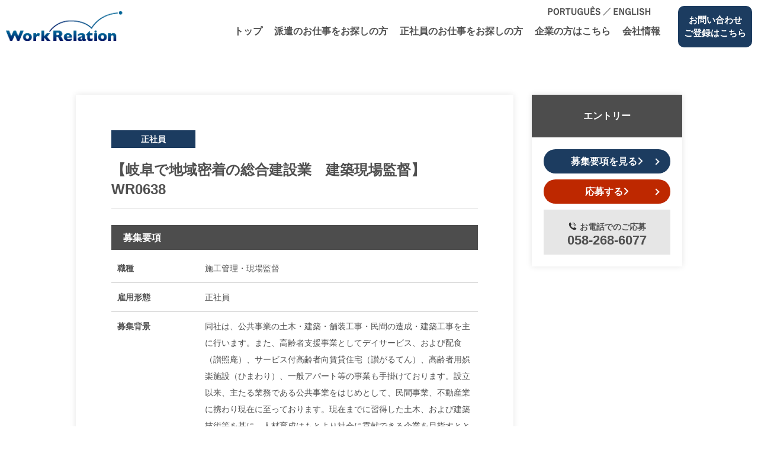

--- FILE ---
content_type: text/html; charset=UTF-8
request_url: https://www.work-re.com/case/case-wr0638/
body_size: 8816
content:
<!DOCTYPE html>
<html lang="ja">

<head>
    <meta charset="UTF-8">
        <meta name="viewport" content="width=device-width">
        
    <meta name="keywords" content="岐阜,愛知,人材派遣,転職エージェント,派遣,正社員,有料職業紹介">
    <meta name="google" content="notranslate">
    <meta name="format-detection" content="telephone=no">
    <link rel="preconnect" href="https://fonts.googleapis.com">
    <link rel="preconnect" href="https://fonts.gstatic.com" crossorigin>
    <link href="https://fonts.googleapis.com/css2?family=EB+Garamond&family=Sarabun&display=swap" rel="stylesheet">
    <link rel="preload" href="https://www.work-re.com/wp_1v67b/wp-content/themes/work-relation/css/styles.css" as="style">
    <link rel="stylesheet" href="https://www.work-re.com/wp_1v67b/wp-content/themes/work-relation/css/styles.css">
    <script src="https://ajax.googleapis.com/ajax/libs/jquery/3.6.0/jquery.min.js"></script>
	<script src="https://www.work-re.com/wp_1v67b/wp-content/themes/work-relation/js/slick.min.js" defer></script>
    <script src="https://www.work-re.com/wp_1v67b/wp-content/themes/work-relation/js/ofi.min.js" defer></script>
    <script src="https://www.work-re.com/wp_1v67b/wp-content/themes/work-relation/js/common.js" defer></script>
	<script src="https://www.work-re.com/wp_1v67b/wp-content/themes/work-relation/js/nav_drawer.js" defer></script>
	<link href="https://cdnjs.cloudflare.com/ajax/libs/font-awesome/6.4.0/css/all.min.css" rel="stylesheet">
	<script src="https://www.work-re.com/wp_1v67b/wp-content/themes/work-relation/js/override.js" defer></script>

    <meta name='robots' content='index, follow, max-image-preview:large, max-snippet:-1, max-video-preview:-1' />

	<!-- This site is optimized with the Yoast SEO plugin v20.6 - https://yoast.com/wordpress/plugins/seo/ -->
	<title>【岐阜で地域密着の総合建設業　建築現場監督】　WR0638 | 岐阜の人材派遣・人材紹介｜株式会社ワークリレーション</title>
	<meta name="description" content="【岐阜で地域密着の総合建設業　建築現場監督】　WR0638 |" />
	<link rel="canonical" href="https://www.work-re.com/case/case-wr0638/" />
	<meta property="og:locale" content="ja_JP" />
	<meta property="og:type" content="article" />
	<meta property="og:title" content="【岐阜で地域密着の総合建設業　建築現場監督】　WR0638 | 岐阜の人材派遣・人材紹介｜株式会社ワークリレーション" />
	<meta property="og:description" content="【岐阜で地域密着の総合建設業　建築現場監督】　WR0638 |" />
	<meta property="og:url" content="https://www.work-re.com/case/case-wr0638/" />
	<meta property="og:site_name" content="岐阜の人材派遣・人材紹介｜株式会社ワークリレーション" />
	<meta property="article:modified_time" content="2023-04-27T12:04:46+00:00" />
	<meta name="twitter:card" content="summary_large_image" />
	<script type="application/ld+json" class="yoast-schema-graph">{"@context":"https://schema.org","@graph":[{"@type":"WebPage","@id":"https://www.work-re.com/case/case-wr0638/","url":"https://www.work-re.com/case/case-wr0638/","name":"【岐阜で地域密着の総合建設業　建築現場監督】　WR0638 | 岐阜の人材派遣・人材紹介｜株式会社ワークリレーション","isPartOf":{"@id":"https://www.work-re.com/#website"},"datePublished":"2023-04-20T13:37:06+00:00","dateModified":"2023-04-27T12:04:46+00:00","description":"【岐阜で地域密着の総合建設業　建築現場監督】　WR0638 |","breadcrumb":{"@id":"https://www.work-re.com/case/case-wr0638/#breadcrumb"},"inLanguage":"ja","potentialAction":[{"@type":"ReadAction","target":["https://www.work-re.com/case/case-wr0638/"]}]},{"@type":"BreadcrumbList","@id":"https://www.work-re.com/case/case-wr0638/#breadcrumb","itemListElement":[{"@type":"ListItem","position":1,"name":"採用情報","item":"https://www.work-re.com/case/"},{"@type":"ListItem","position":2,"name":"【岐阜で地域密着の総合建設業　建築現場監督】　WR0638"}]},{"@type":"WebSite","@id":"https://www.work-re.com/#website","url":"https://www.work-re.com/","name":"岐阜の人材派遣・人材紹介｜株式会社ワークリレーション","description":"","potentialAction":[{"@type":"SearchAction","target":{"@type":"EntryPoint","urlTemplate":"https://www.work-re.com/?s={search_term_string}"},"query-input":"required name=search_term_string"}],"inLanguage":"ja"}]}</script>
	<!-- / Yoast SEO plugin. -->


<link rel='dns-prefetch' href='//cdnjs.cloudflare.com' />
<link rel='dns-prefetch' href='//maxcdn.bootstrapcdn.com' />
<link rel='dns-prefetch' href='//s.w.org' />
<link rel='stylesheet' id='font-awesome-css'  href='https://maxcdn.bootstrapcdn.com/font-awesome/4.6.3/css/font-awesome.min.css?ver=6.0.1' type='text/css' media='all' />
<link rel='stylesheet' id='js_common-css-css'  href='https://www.work-re.com/wp_1v67b/wp-content/plugins/job_search/css/common.css?1768520896&#038;ver=6.0.1' type='text/css' media='all' />
<script type='text/javascript' src='//cdnjs.cloudflare.com/ajax/libs/jquery-cookie/1.4.1/jquery.cookie.min.js?ver=6.0.1' id='jquery-cookie-js'></script>
<script type='text/javascript' src='https://www.work-re.com/wp_1v67b/wp-content/plugins/job_search/js/common.js?1768520896&#038;ver=6.0.1' id='js_common-js-js'></script>
<link rel="https://api.w.org/" href="https://www.work-re.com/wp-json/" /><link rel='shortlink' href='https://www.work-re.com/?p=25495' />
<link rel="alternate" type="application/json+oembed" href="https://www.work-re.com/wp-json/oembed/1.0/embed?url=https%3A%2F%2Fwww.work-re.com%2Fcase%2Fcase-wr0638%2F" />
<link rel="alternate" type="text/xml+oembed" href="https://www.work-re.com/wp-json/oembed/1.0/embed?url=https%3A%2F%2Fwww.work-re.com%2Fcase%2Fcase-wr0638%2F&#038;format=xml" />
<link rel="apple-touch-icon" sizes="180x180" href="/wp_1v67b/wp-content/uploads/fbrfg/apple-touch-icon.png">
<link rel="icon" type="image/png" sizes="32x32" href="/wp_1v67b/wp-content/uploads/fbrfg/favicon-32x32.png">
<link rel="icon" type="image/png" sizes="16x16" href="/wp_1v67b/wp-content/uploads/fbrfg/favicon-16x16.png">
<link rel="manifest" href="/wp_1v67b/wp-content/uploads/fbrfg/site.webmanifest">
<link rel="shortcut icon" href="/wp_1v67b/wp-content/uploads/fbrfg/favicon.ico">
<meta name="msapplication-TileColor" content="#da532c">
<meta name="msapplication-config" content="/wp_1v67b/wp-content/uploads/fbrfg/browserconfig.xml">
<meta name="theme-color" content="#ffffff">
	<!-- Global site tag (gtag.js) - Google Analytics -->
	<script async src="https://www.googletagmanager.com/gtag/js?id=UA-122891162-54"></script>
	<script>
		window.dataLayer = window.dataLayer || [];
		function gtag(){dataLayer.push(arguments);}
		gtag('js', new Date());

		gtag('config', 'UA-122891162-54');
	</script>

</head>

<body class="case-template-default single single-case postid-25495">
<header class="normal">
	<a href="https://www.work-re.com/" class="logo">
		<img src="https://www.work-re.com/wp_1v67b/wp-content/themes/work-relation/images/common/logo.png" alt="Work Relation">
	</a>
	<nav id="global">
		<ul class="global-items">
			<li><a href="https://www.work-re.com/">トップ</a></li>
			<li><a href="https://www.work-re.com/contracting-job/">派遣のお仕事をお探しの⽅</a></li>
			<li><a href="https://www.work-re.com/regular-job/">正社員のお仕事をお探しの⽅</a></li>
			<li><a href="https://www.work-re.com/for-companies/">企業の⽅はこちら</a></li>
			<li><a href="https://www.work-re.com/our-company/">会社情報</a></li>
		</ul>
		<a href="https://www.work-re.com/contact/" class="btn_contact">
			<span class="in_text">お問い合わせ<br>ご登録はこちら</span>
		</a>
		<a href="https://www.work-re.com/foreigner/" class="foreigner">
			<img src="https://www.work-re.com/wp_1v67b/wp-content/themes/work-relation/images/common/btn_foreigner.png" alt="PORTUGUÊS／ENGLISH">
		</a>
	</nav>
</header>

<div class="nav_drawer">
	<div class="drawer_bg"></div>
	<div class="inner">
		<a href="https://www.work-re.com/" class="logo">
			<img src="https://www.work-re.com/wp_1v67b/wp-content/themes/work-relation/images/common/logo.png" alt="Work Relation">
		</a>
		<ul class="sns">
			<li>
				<a target="_blank" href="https://www.facebook.com/workre/">
					<img src="https://www.work-re.com/wp_1v67b/wp-content/themes/work-relation/images/common/icon_facebook_s.png" alt="Facebook">
				</a>
			</li>
			<li>
				<a target="_blank" href="https://www.instagram.com/workrelation_kyujin/">
					<img src="https://www.work-re.com/wp_1v67b/wp-content/themes/work-relation/images/common/icon_instagram_s.png" alt="Instagram">
				</a>
			</li>
		</ul>
	</div>
	<button type="button" class="drawer_button menu-trigger">
		<span></span>
		<span></span>
		<span></span>
	</button>
	<nav class="drawer_nav_wrapper" id="drawer">
		<div class="nav_s">
	<a href="https://www.work-re.com/" class="parent">トップ</a>

	<a href="https://www.work-re.com/contracting-job/" class="parent">派遣のお仕事をお探しの⽅</a>
	<a href="https://www.work-re.com/contracting-job#reason_to_work_with_us" class="child">選ばれる理由</a>
	<a href="https://www.work-re.com/contracting-job#benefits" class="child">福利厚生</a>
	<a href="https://www.work-re.com/contracting-job#whats_contractiong_job" class="child">派遣のお仕事とは</a>
	<a href="https://www.work-re.com/contracting-job#flow" class="child">就業までの流れ</a>
	<a href="https://www.work-re.com/contracting-job#qa" class="child last">Q&A</a>

	<a href="https://www.work-re.com/regular-job/" class="parent">正社員のお仕事をお探しの⽅</a>
	<a href="https://www.work-re.com/regular-job#reason_to_work_with_us" class="child">選ばれる理由</a>
	<a href="https://www.work-re.com/regular-job#whats_charged" class="child">有料職業紹介サービスとは</a>
	<a href="https://www.work-re.com/regular-job#flow" class="child">就業までの流れ</a>
	<a href="https://www.work-re.com/regular-job#qa" class="child last">Q&A</a>

	<a href="https://www.work-re.com/for-companies/" class="parent">企業の⽅はこちら</a>
	<a href="https://www.work-re.com/for-companies#about_contractiong_job" class="child">派遣について</a>
	<a href="https://www.work-re.com/for-companies#about_charged" class="child">有料職業紹介について</a>
	<a href="https://www.work-re.com/for-companies#reason_to_choose" class="child">選ばれる理由</a>
	<a href="https://www.work-re.com/for-companies#case_study" class="child">導⼊事例</a>
	<a href="https://www.work-re.com/for-companies#qa" class="child last">Q&A</a>

	<a href="https://www.work-re.com/our-company/" class="parent">会社情報</a>
	<a href="https://www.work-re.com/our-company#ceo_greeting" class="child">代表あいさつ</a>
	<a href="https://www.work-re.com/our-company#our_philosophy" class="child">経営理念</a>
	<a href="https://www.work-re.com/our-company#overview" class="child">会社概要</a>
	<a href="https://www.work-re.com/our-company#history" class="child">沿⾰</a>
	<a href="https://www.work-re.com/our-company#CSR" class="child">CSR</a>
	<a href="https://www.work-re.com/our-company#our_business_group" class="child last">グループ会社</a>

	<a href="https://www.work-re.com/news/" class="parent">新着情報</a>

	<a href="https://www.work-re.com/foreigner/" class="parent last">PORTUGUÊS／ENGLISH</a>

</div>

<div class="btn_group_s">
	<a href="https://www.work-re.com/contact/" class="btn_s">
		<img src="https://www.work-re.com/wp_1v67b/wp-content/themes/work-relation/images/common/btn_1_s.png" alt="お問い合わせご登録はこちら">
	</a>
	<a href="https://www.work-re.com/page_search/?em-status--slug=temporary-staff/" class="btn_s">
		<img src="https://www.work-re.com/wp_1v67b/wp-content/themes/work-relation/images/common/btn_2_s.png" alt="派遣のお仕事を探す">
	</a>
	<a href="https://www.work-re.com/page_search/?em-status--slug=full-time-staff/" class="btn_s">
		<img src="https://www.work-re.com/wp_1v67b/wp-content/themes/work-relation/images/common/btn_3_s.png" alt="正社員のお仕事を探す">
	</a>
</div>


	</nav>
</div>

	<div class="ttl_spacer"></div>


<!-- for Google for jobs-->
<script type="application/ld+json">
{
    "@context": "http://schema.org/",
    "@type": "JobPosting",
    "title": "施工管理・現場監督",
    "description": "",
    "datePosted": "2023-04-20",
    "employmentType": "",
    "hiringOrganization": {
        "@type": "Organization",
        "name": "【岐阜で地域密着の総合建設業　建築現場監督】　WR0638",
        "sameAs": "https://www.work-re.com/"
    },
    "jobLocation": {
        "@type": "Place",
        "address": {
            "@type": "PostalAddress",
            "addressLocality": "",
            "addressCountry": "JP"
        }
    },
    "baseSalary": {
        "@type": "MonetaryAmount",
        "currency": "JPY",
        "value": {
            "@type": "QuantitativeValue",
            "value": "",
            "unitText": "HOUR"
        }
    }
}
</script>



<div id="main" class="post-25495 case type-case status-publish hentry em-status-full-time-staff jobs-seizou_ryutu jobs-112 area-191" role="main">

	
		<article id="case">
			<div class="wrapper">
				<div class="contents">
					<div class="primary">
						<div class="label_term">
														<div class="label">
								<div class="inner_text full-time-staff">正社員</div>
							</div>
						</div>
						<h1 class="title">【岐阜で地域密着の総合建設業　建築現場監督】　WR0638</h1>
					</div>

					<div class="information">
						
						
						
											</div>

					<div class="btns_s">
						<a href="#requirements_anc" class="btn-case btn-case--detail">募集要項を見る</a>
						<a href="https://www.work-re.com/entry/?post_id=25495" class="btn-case btn-case--entry">応募する</a>
					</div>

					
					
					<div id="requirements_anc" class="anc"></div>
					<!-- /#requirements_anc.anc -->
					<div class="requirements">
						<h2 class="ttl_requirements">募集要項</h2>
						<table class="table_requirements">
															<tr>
									<th>職種</th>
									<td>施工管理・現場監督</td>
								</tr>
							
															<tr>
									<th>雇用形態</th>
									<td>正社員</td>
								</tr>
							
															<tr>
									<th>募集背景</th>
									<td>同社は、公共事業の土木・建築・舗装工事・民間の造成・建築工事を主に行います。また、高齢者支援事業としてデイサービス、および配食（讃照庵）、サービス付高齢者向賃貸住宅（讃がるてん）、高齢者用娯楽施設（ひまわり）、一般アパート等の事業も手掛けております。設立以来、主たる業務である公共事業をはじめとして、民間事業、不動産業に携わり現在に至っております。現在までに習得した土木、および建築技術等を基に、人材育成はもとより社会に貢献できる企業を目指すとともに、より多くの夢をかなえる事業に携わっていきたいと思います。</td>
								</tr>
							
															<tr>
									<th>仕事内容</th>
									<td><strong>住宅建築の現場監督</strong></td>
								</tr>
							
							
															<tr>
									<th>資格</th>
									<td>・現場管理の経験者、大歓迎。
・誠実・温厚で周りとの協調を重んじる人柄</td>
								</tr>
							
															<tr>
									<th>勤務地</th>
									<td>岐阜県美濃加茂市


</td>
								</tr>
							
															<tr>
									<th>勤務時間</th>
									<td>勤務時間：8：00～17：00（所定労働時間8時間）
休憩時間：60分
残業時間：月平均10時間程度</td>
								</tr>
							
							<!-- from -->
															<tr>
									<th>勤務期間</th>
									<td>無期</td>
								</tr>
							
															<tr>
									<th>勤務開始日</th>
									<td>
										即日									</td>
								</tr>
							
							
							
							
															<tr>
									<th>給与</th>
									<td>年収 400万円～500万円</td>
								</tr>
							
															<tr>
									<th>給与備考</th>
									<td>年収：400万円 ～ 500万円（資格や経験によって考慮します。）
賞与：年2回
昇給：年1回
</td>
								</tr>
							
															<tr>
									<th>休日休暇</th>
									<td>休日：日曜日、祝日、土曜日は隔週休み
その他：会社カレンダーによる
年間休日：104日</td>
								</tr>
							
															<tr>
									<th>待遇・福利厚生</th>
									<td>各種社会保険完備
通勤手当：規定により支給
室内禁煙</td>
								</tr>
							
															<tr>
									<th>試用期間</th>
									<td>試用期間：3ヶ月（待遇の変更なし）</td>
								</tr>
							
															<tr>
									<th>選考手順</th>
									<td>書類選考→1次面接→2次面接→内定</td>
								</tr>
							
							
															<tr>
									<th>設立年月日</th>
									<td>昭和47年</td>
								</tr>
							
															<tr>
									<th>資本金</th>
									<td>20,000千円</td>
								</tr>
							
															<tr>
									<th>従業員数</th>
									<td>62人</td>
								</tr>
							
															<tr>
									<th>売上高</th>
									<td>2,500百万円</td>
								</tr>
							
															<tr>
									<th>事業内容</th>
									<td>住宅、店舗建築・宅地造成・土木工事</td>
								</tr>
							
							<!-- end -->



							
							
						</table>

						
					</div>
					<!-- /.requirements -->

					<div id="btn_none"></div>
					<!-- /#btn_none -->

					<div class="btn_entry">
						<a href="https://www.work-re.com/?page_id=88&post_id=25495">応募する<i class="fas fa-angle-right"></i></a>
					</div>

					<div class="display_tel">
						<div class="tel">
							<div class="label">お電話でのご応募</div>
							<div class="number"><span class="icon"><img src="https://www.work-re.com/wp_1v67b/wp-content/themes/work-relation/images/case/icon_phone.svg" alt=""></span>058-268-6077</div>
						</div>

						<a class="tel_s" href="tel:058-268-6077">
							<div class="label">お電話でのご応募</div>
							<div class="number"><span class="icon"><img src="https://www.work-re.com/wp_1v67b/wp-content/themes/work-relation/images/case/icon_phone.svg" alt=""></span>058-268-6077</div>
						</a>
					</div>

					<div id="historyback">
						<script>
							var ref = document.referrer;
							var hereHost = window.location.hostname;

							var sStr = "^https?://" + hereHost;
							var rExp = new RegExp( sStr, "i" );

							if( ref.length == 0 ) {
								// リファラなし
								document.write('<a href="https://www.work-re.com/case"><i class="fas fa-angle-left"></i>募集一覧を見る</a>');
							}
							else if( ref.match( rExp ) ) {
								// マッチした場合
								document.write('<a href="javascript:window.history.back()"><i class="fas fa-angle-left"></i>戻る</a>');
							}
							else {
								// マッチしない場合
								document.write('<a href="https://www.work-re.com/case"><i class="fas fa-angle-left"></i>募集一覧を見る</a>');
							}

						</script>
					</div>
				</div>

				<div class="links_wrap">
					<div class="links">
						<div class="ttl">エントリー</div>
						<div class="inner">
							<a href="#requirements_anc" class="btn n1">募集要項を見る<i class="fas fa-angle-right"></i></a>
							<a href="https://www.work-re.com/?page_id=88&post_id=25495" class="btn n2">応募する<i class="fas fa-angle-right"></i></a>
							<div class="tel">
								<div class="title"><span class="icon"><img src="https://www.work-re.com/wp_1v67b/wp-content/themes/work-relation/images/case/icon_phone.svg" alt=""></span>お電話でのご応募</div>
								<div class="number">058-268-6077</div>
							</div>
						</div>
					</div>
				</div>
			</div>

		</article>

	
	<script>
		$(function(){
			$(window).on('load resize', function(){
				var winW = $(window).width();
				var devW = 750;
				if (winW <= devW) {
					//Under 750px
				} else {

					$(window).scroll(function () {
						var s = $(this).scrollTop();
						var a = 0;
						var b = $( "#btn_none" ).offset();
						var c = b.top;
						if (s >= a && s <= ( c-$(window).height() ) ) {
							$( ".links_wrap" ).fadeIn( "slow" );
						} else if( s <= a || s > ( c - $(window).height() ) ) {
							$( ".links_wrap" ).fadeOut( "slow" );
						}
					});


				}
			});
		});
	</script>

	<section class="other_cases">
		<div class="inner_sec">
			<div class="ttl_sec_panel">
				<div class="icon"><img src="https://www.work-re.com/wp_1v67b/wp-content/themes/work-relation/images/case/balloon.png" alt=""></div>
				<h3 class="ja">条件の近い<br class="inline_s">オススメ求⼈はこちら</h3>
				<div class="en">RECOMMENDED JOB OFFERS</div>
			</div>

			<div class="contents">
				
				
								
									<!-- pagination here -->

					<!-- the loop -->
																	<a href="https://www.work-re.com/case/case-35047/" class="box">
															<figure><img src="https://www.work-re.com/wp_1v67b/wp-content/themes/work-relation/images/case/img.jpg" alt=""></figure>

																					<div class="employ">正社員</div>
							<div class="title">【公共事業中心の安定企業　浄化槽の保守点検及び清掃　/岐阜県美濃加茂市】　WR1887</div>
							<div class="place">岐阜県美濃加茂市</div>
							<div class="salary">年収 350万円 ～ 400万円</div>
							<div class="arrow">
								<img src="https://www.work-re.com/wp_1v67b/wp-content/themes/work-relation/images/common/arrow.png" alt="">
							</div>
						</a>

																	<a href="https://www.work-re.com/case/case-34187/" class="box">
															<figure><img src="https://www.work-re.com/wp_1v67b/wp-content/themes/work-relation/images/case/img.jpg" alt=""></figure>

																					<div class="employ">正社員</div>
							<div class="title">【1970年の創業　少数精鋭企業　射出成型金型の製作(現場責任者)/岐阜県美濃加茂市】WR1853</div>
							<div class="place">岐阜県美濃加茂市</div>
							<div class="salary">年収 500万円 ～ 600万円</div>
							<div class="arrow">
								<img src="https://www.work-re.com/wp_1v67b/wp-content/themes/work-relation/images/common/arrow.png" alt="">
							</div>
						</a>

																	<a href="https://www.work-re.com/case/case-33864/" class="box">
															<figure><img src="https://www.work-re.com/wp_1v67b/wp-content/themes/work-relation/images/case/img.jpg" alt=""></figure>

																					<div class="employ">正社員</div>
							<div class="title">【創業より50年　設備工事会社　経理総務管理者候補／岐阜県美濃加茂市】WR1838</div>
							<div class="place">岐阜県美濃加茂市</div>
							<div class="salary">年収 340万円～460万円</div>
							<div class="arrow">
								<img src="https://www.work-re.com/wp_1v67b/wp-content/themes/work-relation/images/common/arrow.png" alt="">
							</div>
						</a>

																	<a href="https://www.work-re.com/case/case-33685/" class="box">
															<figure><img src="https://www.work-re.com/wp_1v67b/wp-content/themes/work-relation/images/case/img.jpg" alt=""></figure>

																					<div class="employ">正社員</div>
							<div class="title">【地域インフラを支える「安定企業」　ルート営業／岐阜県美濃加茂市】　WR1822</div>
							<div class="place">岐阜県美濃加茂市</div>
							<div class="salary">年収 320万円 ～ 420万円</div>
							<div class="arrow">
								<img src="https://www.work-re.com/wp_1v67b/wp-content/themes/work-relation/images/common/arrow.png" alt="">
							</div>
						</a>

										<!-- end of the loop -->

					<!-- pagination here -->

					
							</div>

			
		</div>
	</section>


</div><!-- /#main post_class -->



<footer>
	<nav id="footer_global_s">
		<div class="nav_s">
	<a href="https://www.work-re.com/" class="parent">トップ</a>

	<a href="https://www.work-re.com/contracting-job/" class="parent">派遣のお仕事をお探しの⽅</a>
	<a href="https://www.work-re.com/contracting-job#reason_to_work_with_us" class="child">選ばれる理由</a>
	<a href="https://www.work-re.com/contracting-job#benefits" class="child">福利厚生</a>
	<a href="https://www.work-re.com/contracting-job#whats_contractiong_job" class="child">派遣のお仕事とは</a>
	<a href="https://www.work-re.com/contracting-job#flow" class="child">就業までの流れ</a>
	<a href="https://www.work-re.com/contracting-job#qa" class="child last">Q&A</a>

	<a href="https://www.work-re.com/regular-job/" class="parent">正社員のお仕事をお探しの⽅</a>
	<a href="https://www.work-re.com/regular-job#reason_to_work_with_us" class="child">選ばれる理由</a>
	<a href="https://www.work-re.com/regular-job#whats_charged" class="child">有料職業紹介サービスとは</a>
	<a href="https://www.work-re.com/regular-job#flow" class="child">就業までの流れ</a>
	<a href="https://www.work-re.com/regular-job#qa" class="child last">Q&A</a>

	<a href="https://www.work-re.com/for-companies/" class="parent">企業の⽅はこちら</a>
	<a href="https://www.work-re.com/for-companies#about_contractiong_job" class="child">派遣について</a>
	<a href="https://www.work-re.com/for-companies#about_charged" class="child">有料職業紹介について</a>
	<a href="https://www.work-re.com/for-companies#reason_to_choose" class="child">選ばれる理由</a>
	<a href="https://www.work-re.com/for-companies#case_study" class="child">導⼊事例</a>
	<a href="https://www.work-re.com/for-companies#qa" class="child last">Q&A</a>

	<a href="https://www.work-re.com/our-company/" class="parent">会社情報</a>
	<a href="https://www.work-re.com/our-company#ceo_greeting" class="child">代表あいさつ</a>
	<a href="https://www.work-re.com/our-company#our_philosophy" class="child">経営理念</a>
	<a href="https://www.work-re.com/our-company#overview" class="child">会社概要</a>
	<a href="https://www.work-re.com/our-company#history" class="child">沿⾰</a>
	<a href="https://www.work-re.com/our-company#CSR" class="child">CSR</a>
	<a href="https://www.work-re.com/our-company#our_business_group" class="child last">グループ会社</a>

	<a href="https://www.work-re.com/news/" class="parent">新着情報</a>

	<a href="https://www.work-re.com/foreigner/" class="parent last">PORTUGUÊS／ENGLISH</a>

</div>

<div class="btn_group_s">
	<a href="https://www.work-re.com/contact/" class="btn_s">
		<img src="https://www.work-re.com/wp_1v67b/wp-content/themes/work-relation/images/common/btn_1_s.png" alt="お問い合わせご登録はこちら">
	</a>
	<a href="https://www.work-re.com/page_search/?em-status--slug=temporary-staff/" class="btn_s">
		<img src="https://www.work-re.com/wp_1v67b/wp-content/themes/work-relation/images/common/btn_2_s.png" alt="派遣のお仕事を探す">
	</a>
	<a href="https://www.work-re.com/page_search/?em-status--slug=full-time-staff/" class="btn_s">
		<img src="https://www.work-re.com/wp_1v67b/wp-content/themes/work-relation/images/common/btn_3_s.png" alt="正社員のお仕事を探す">
	</a>
</div>


	</nav>

	<nav id="footer_global">
		<div class="contents">
			<div class="box n1">
				<a href="https://www.work-re.com/" class="parent adjust_1">トップ</a>

				<a href="https://www.work-re.com/news/" class="parent">新着情報</a>
			</div>
			<div class="box n2">
				<a href="https://www.work-re.com/contracting-job/" class="parent">派遣のお仕事をお探しの⽅</a>
				<a href="https://www.work-re.com/contracting-job#reason_to_work_with_us" class="child">選ばれる理由</a>
				<a href="https://www.work-re.com/contracting-job#benefits" class="child">福利厚生</a>
				<a href="https://www.work-re.com/contracting-job#whats_contractiong_job" class="child">派遣のお仕事とは</a>
				<a href="https://www.work-re.com/contracting-job#flow" class="child">就業までの流れ</a>
				<a href="https://www.work-re.com/contracting-job#qa" class="child last">Q&A</a>
			</div>
			<div class="box n3">
				<a href="https://www.work-re.com/regular-job/" class="parent">正社員のお仕事をお探しの⽅</a>
				<a href="https://www.work-re.com/regular-job#reason_to_work_with_us" class="child">選ばれる理由</a>
				<a href="https://www.work-re.com/regular-job#whats_charged" class="child">有料職業紹介サービスとは</a>
				<a href="https://www.work-re.com/regular-job#flow" class="child">就業までの流れ</a>
				<a href="https://www.work-re.com/regular-job#qa" class="child last">Q&A</a>
			</div>
			<div class="box n4">
				<a href="https://www.work-re.com/for-companies/" class="parent">企業の⽅はこちら</a>
				<a href="https://www.work-re.com/for-companies#about_contractiong_job" class="child">派遣について</a>
				<a href="https://www.work-re.com/for-companies#about_charged" class="child">有料職業紹介について</a>
				<a href="https://www.work-re.com/for-companies#reason_to_choose" class="child">選ばれる理由</a>
				<a href="https://www.work-re.com/for-companies#case_study" class="child">導⼊事例</a>
				<a href="https://www.work-re.com/for-companies#qa" class="child last">Q&A</a>
			</div>
			<div class="box n5"><a href="https://www.work-re.com/our-company/" class="parent">会社情報</a>
				<a href="https://www.work-re.com/our-company#ceo_greeting" class="child">代表あいさつ</a>
				<a href="https://www.work-re.com/our-company#our_philosophy" class="child">理念・⽅針</a>
				<a href="https://www.work-re.com/our-company#overview" class="child">会社概要</a>
				<a href="https://www.work-re.com/our-company#history" class="child">沿⾰</a>
				<a href="https://www.work-re.com/our-company#CSR" class="child">CSR</a>
				<a href="https://www.work-re.com/our-company#our_business_group" class="child last">グループ会社</a>
			</div>
			<div class="box n6">
				<a href="https://www.work-re.com/contact/" class="btn_contact">
					<span class="icon"><img src="https://www.work-re.com/wp_1v67b/wp-content/themes/work-relation/images/common/icon_mail.png" alt=""></span>
					<span class="in_text">お問い合わせ<br>ご登録はこちら</span>
				</a>
			</div>
		</div>
		<div class="links">
			<a href="https://www.work-re.com/page_search/?em-status--slug=temporary-staff/" class="btn n1">
				<img class="image" src="https://www.work-re.com/wp_1v67b/wp-content/themes/work-relation/images/common/btn_contracting-job.png" alt="派遣の仕事を探す">
			</a>
			<a href="https://www.work-re.com/page_search/?em-status--slug=full-time-staff/" class="btn n2">
				<img class="image" src="https://www.work-re.com/wp_1v67b/wp-content/themes/work-relation/images/common/btn_in-house.png" alt="正社員の仕事を探す">
			</a>
			<a href="https://www.work-re.com/foreigner/" class="parent">PORTUGUÊS／ENGLISH</a>
		</div>
	</nav>

	<div class="id">
		<div class="primary">
			<div class="site">
				<a href="https://www.work-re.com/" class="logo">
					<img src="https://www.work-re.com/wp_1v67b/wp-content/themes/work-relation/images/common/logo.png" alt="Work Relation">
				</a>
				<h2 class="title">株式会社ワークリレーション</h2>
				<address class="location">
					住所 岐⾩県江添2丁⽬8-17 ⼭⽥商業ビル2F南側 <a class="map" target="_blank" href="https://goo.gl/maps/dMXph4Da9uf9nTFh7"><img
							src="https://www.work-re.com/wp_1v67b/wp-content/themes/work-relation/images/common/icon_balloon.png" alt="Google Map"></a><br>
					<span class="tel">TEL：058-268-6066(代)　フリーダイヤル：0120-81-6066</span>
					<a href="tel:058-268-6066" class="tel_s">TEL：058-268-6066(代)</a>
					<a href="tel:0120-81-6066" class="tel_s">フリーダイヤル：0120-81-6066</a>
					<br class="inline_p">
					<span class="tel">求⼈専⽤ダイヤル（応募直通）：058-268-6077</span>
					<a href="tel:058-268-6077" class="tel_s">求⼈専⽤ダイヤル（応募直通）：058-268-6077</a>
				</address>
				<ul class="sns">
					<li>
						<a target="_blank" href="https://www.facebook.com/workre/"><img src="https://www.work-re.com/wp_1v67b/wp-content/themes/work-relation/images/common/icon_facebook.png" alt="facebook"></a>
					</li>
					<li>
						<a target="_blank" href="https://www.instagram.com/workrelation_kyujin/"><img src="https://www.work-re.com/wp_1v67b/wp-content/themes/work-relation/images/common/icon_instagram.png"
																									  alt="instagram"></a>
					</li>
				</ul>
			</div>
			<aside>
				<ul class="documents">
					<li>
						<a target="_blank" href="https://www.work-re.com/pdf/margin.pdf">マージン情報(PDF)</a>
					</li>
					<li>
						<a target="_blank" href="https://www.work-re.com/pdf/pf-101.pdf">個⼈情報の取り扱い(PDF)</a>
					</li>
					<li>
						<a target="_blank" href="https://www.work-re.com/pdf/privacy-policy.pdf">プライバシーポリシー(PDF)</a>
					</li>
				</ul>
				<address id="copyright">© 岐⾩の⼈材派遣会社｜株式会社ワークリレーション</address>
				<a target="_blank" href="https://privacymark.jp/" class="mark"><img src="https://www.work-re.com/wp_1v67b/wp-content/themes/work-relation/images/common/privacy-mark.png" alt="プライバシーマーク"></a>
			</aside>
		</div>
	</div>

</footer>

<a id="cv" href="https://www.work-re.com/page_search/">
	<img class="image" src="https://www.work-re.com/wp_1v67b/wp-content/themes/work-relation/images/common/cv.png" alt=お仕事を探す">
	<img class="image_s" src="https://www.work-re.com/wp_1v67b/wp-content/themes/work-relation/images/common/cv_s.png" alt="お仕事を探す">
</a>

<a href="#" id="btn_top"><img src="https://www.work-re.com/wp_1v67b/wp-content/themes/work-relation/images/common/btn_top.png" alt="Top"></a>


<script>
	$(function () {
		$('.slider').slick({
			autoplay: true,
			infinite: true,
			arrows: false,
			pauseOnHover: false,
			dots: true,
			fade: true,
			cssEase: 'linear',
			slidesToShow: 1,
			slidesToScroll: 1,
		});
	});
</script>

<script src="https://www.work-re.com/wp_1v67b/wp-content/themes/work-relation/js/jquery.matchHeight.js"></script>
<script>
	$(function () {
		$('.matchHeight').matchHeight();
	});
</script>
<script src="https://unpkg.com/scrollreveal"></script>
<script>
	$(function ($) {
		window.sr = ScrollReveal({
			mobile: true
		});
		sr.reveal('.ani', {
			origin: 'bottom',
			distance: '20px',
			duration: 800,
			scale: 1.0,
			delay: 400,
			opacity: 0,
		});
		sr.reveal('.ani1', {
			origin: 'bottom',
			distance: '20px',
			duration: 800,
			scale: 1.0,
			delay: 400,
			opacity: 0,
		});
		sr.reveal('.ani2', {
			origin: 'bottom',
			distance: '20px',
			duration: 1200,
			scale: 1.0,
			delay: 400,
			opacity: 0,
		});
		sr.reveal('.ani3', {
			origin: 'bottom',
			distance: '20px',
			duration: 1600,
			scale: 1.0,
			delay: 400,
			opacity: 0,
		});
		sr.reveal('.ani4', {
			origin: 'bottom',
			distance: '20px',
			duration: 2000,
			scale: 1.0,
			delay: 400,
			opacity: 0,
		});
	});
</script>


</body>

</html>


--- FILE ---
content_type: application/x-javascript
request_url: https://www.work-re.com/wp_1v67b/wp-content/themes/work-relation/js/override.js
body_size: 206
content:
$(function(){

	var topBtn = $('#btn_top');
	topBtn.hide();
	$(window).scroll(function () {
		if ($(this).scrollTop() > 300) {
			topBtn.fadeIn();
		} else {
			topBtn.fadeOut();
		}
	});
	topBtn.click(function () {
		$('body,html').animate({
			scrollTop: 0
		}, 500);
		return false;
	});


	var topBtnCv = $('#cv');
	topBtnCv.hide();
	$(window).scroll(function () {
		if ($(this).scrollTop() > 270) {
			topBtnCv.fadeIn();
		} else {
			topBtnCv.fadeOut();
		}
	});

	$(window).scroll(function(){
		if ($(window).scrollTop() > 20) {
			$('header.normal').addClass('fixed');
			$('.nav_drawer').addClass('fixed');
		} else {
			$('header.normal').removeClass('fixed');
			$('.nav_drawer').removeClass('fixed');
		}
	});

	$(window).scroll(function () {
		var s = $(this).scrollTop();
		var a = 200;
		var b = $( "footer" ).offset();
		var c = b.top;
		if (s > a && s <= ( c-$(window).height() ) ) {
			$( ".cv_case" ).fadeIn( "slow" );
		} else if( s <= a || s > ( c - $(window).height() ) ) {
			$( ".cv_case" ).fadeOut( "slow" );
		}
	});

});


--- FILE ---
content_type: application/x-javascript
request_url: https://www.work-re.com/wp_1v67b/wp-content/plugins/job_search/js/common.js?1768520896&ver=6.0.1
body_size: 2840
content:
jQuery(function($){
	$(document).ready(function() {

		var jsGlobalPosition=0;
		if($('header')[0]){
			jsGlobalPosition=$('header').offset().top+$('header').height()
		}
		$('.jobSearch.jsPageAjax form').on('submit',function(ev){
			return false;
		});
		$('.jobSearch').on('click','.jsPermalink a',function(){
			var $jobSearch=$(this).closest('.jobSearch');
			var $form=$jobSearch.find('.jsPagination form');
			var data=$form.serialize();
			var js_page=$form.find('li.active').data('js_page');
			$.cookie("js-form" , data , { expires: 7,  path: "/" });
			$.cookie("js-data" , js_page , { expires: 7,  path: "/" });
		});
		$('.jobSearch .jsTab ul.jsTabSelect>li').on('click',function(){
			if(!$(this).hasClass('active')){
				var tabIndex=$(this).index();
				$(this).closest('ul.jsTabSelect').children('li').removeClass('active');
				$(this).addClass('active');
				$(this).closest('.jsTab').children('ul.jsTabContents').children('li').each(function(){
					if($(this).hasClass('active')){
						$(this).slideUp().removeClass('active');
					}
				});
				$(this).closest('.jsTab').children('ul.jsTabContents').children('li').eq(tabIndex).slideDown().addClass('active');
			}
		});

		$('.jobSearch').each(function(){
			var $wrap=$(this);
			var $form=$wrap.find('form');
		 	$wrap.find('.jsPagination.jsButton .jsSearchButton').on('click',function(){
		 		$form.submit();
			});
		});
		$('.jobSearch dl.jsToggle>dt').on('click',function(){
			$(this).closest('dl').each(function(){
				if($(this).hasClass('active')){
					$(this).closest('dl.jsToggle').children('dd').slideUp();
					$(this).removeClass('active');
				} else {
					$(this).closest('dl.jsToggle').children('dd').slideDown();
					$(this).addClass('active');
				}
			});
		});

		$('.jobSearch').on('click','dt',function(){
			var $parentDl=$(this).closest('dl');
			if($parentDl.hasClass('active')){
				$parentDl.children('dd').slideUp();
				$parentDl.removeClass('active');
			} else {
				$parentDl.children('dd').slideDown();
				$parentDl.addClass('active');
			}
		});
		$('.jobSearch').on('click','.jsPopupSelect,.jsPopupBack,.jsClose',function(){
			$('.jobSearch .jsCheckPanel').fadeOut().removeClass('active');
			$('.jsPopupBack,.jsClose').fadeOut();
			$('#global_case').css('z-index','');
		});
		$('.jobSearch').on('click','.jsTogglePanel',function(){
			var $wrap=$(this).closest('.jobSearch');
			var $panelTr=$(this).closest('.jsPanel').find('.jsCheckPanel');

			if($panelTr.hasClass('active')){
				$panelTr.fadeOut();
				$panelTr.removeClass('active');
			} else {
				var gNaviHeight=0;
				var headerOffsetTop=0;
				if($('nav#global')[0]){
					gNaviHeight=$('nav#global').height();
				}
				if($('#global')[0]){
					headerOffsetTop=$('#global').offset().top;
				}
				if($wrap.hasClass('jsPanelPopup')){
					$('#global_case').css('z-index','999');
					$('.jobSearch .jsPopupBack').fadeIn();
					$('.jobSearch .jsClose').fadeIn();
				}
				$panelTr.fadeIn('',function(){
					$panelTr.addClass('active');
					if($wrap.hasClass('jsPanelSlide')){
						var position=$(this).offset().top;
						if($(window).scrollTop()>jsGlobalPosition){
							position-=gNaviHeight;
						} else if(position>jsGlobalPosition){
							position-=gNaviHeight*2;
						}
						$('body,html').animate({scrollTop:position}, 400, 'swing');
					}
				});
			}
		});


		$('.jobSearch').on('change','input[type=checkbox].jsParentCheck',function(){
			var parentChecked=$(this).prop('checked');console.log(parentChecked);
			$(this).closest('dl').children('dd').find('input[type=checkbox]').prop('checked',parentChecked);
			if(!parentChecked){
				$(this).closest('dl').children('dd').find('input[type=checkbox].jsParentCheck').prop('checked',false);
				$(this).closest('dl').children('dd').find('input[type=checkbox]').prop('disabled',false);
			} else {
				$(this).closest('dl').children('dd').find('input[type=checkbox]').not(this).prop('disabled',true);
			}
		});
		$('.jobSearch').on('change','input[type=checkbox].jsTermCheck',function(){
			
			var termChecked=$(this).prop('checked');

			if(!termChecked){
				$(this).closest('dl').children('dt').find('input[type=checkbox].jsParentCheck').prop('checked',false);
				$(this).closest('dd').find('input[type=checkbox].jsParentCheck').prop('checked',false);
			}
		});
		$('.jsCheckedTermList').each(function(){
			$(this).removeClass('active');
			if($(this).html()!=''){
				$(this).addClass('active');
			}
		})
		$('.jobSearch').each(function(){
			var $jobSearch=$(this);
			setSearchPanel($jobSearch);
			$jobSearch.find('input').on('change',function(){
				console.log('change');
				setSearchPanel($jobSearch);
			});
		});
		function setSearchPanel($jobSearch){
			$jobSearch.find('form').each(function(){
				var $form=$(this);
				var url = document.location.href.split('#')[0];
				var data=$form.serialize();
				data+='&js_ajax=search&mode=presearch';
				$.ajax({
					type:'post',
					url:url,
					data:data,
					dataType:'json',
					timeout:10000,
					beforeSend:function(xhr,settings){
					},
					complete:function(xhr,settings){
					},
					success:function(result,textStatus,xhr){
						if(result!=null){
							$form.find('.jsCheckedTermList').each(function(){
								var taxonomy=$(this).data('taxonomy');
								if(result.checked_term[taxonomy]!==undefined){
									$(this).html(result.checked_term[taxonomy]);
								} else {
									$(this).html('');
								}
								if($(this).html()!=''){
									$(this).addClass('active');
								} else {
									$(this).removeClass('active');
								}
							});
							$jobSearch.find('.jsCount').html(result.count_tag);
						}

					},
					error: function(xhr, textStatus, error) {
						console.dir(xhr);
						console.dir(textStatus);
						console.dir(error);
					}
				});
			});
		}

		$('.jobSearch.jsPageAjax').on('click','.jsAjaxSearch',function(){
			var $jobSearch=$(this).closest('.jobSearch');
			var $jsLoading=$jobSearch.find('.jsLoading');
			var $jsResults=$jobSearch.find('.jsResults');
			var $jsForm=$jobSearch.find('.jsForm');
			var $jsPagination=$jobSearch.find('.jsPagination');
			var $form=$(this).closest('form');
			var url = document.location.href.split('#')[0];
			var data=$form.serialize();
			var js_page=$(this).data('js_page');
			if(js_page===undefined){
				js_page=1;
			}
			data+='&js_ajax=search&js_page='+js_page;
			$.ajax({
				type:'post',
				url:url,
				data:data,
				dataType:'json',
				timeout:20000,
				beforeSend:function(xhr,settings){

/*
					$jobSearch.find('.jsCheckPanel').fadeOut();
					$jobSearch.find('.jsCheckPanel').removeClass('active');
					$jsResults.fadeOut();
					$jsPagination.fadeOut();
					$jsLoading.slideDown();
					var position=$jsForm.offset().top;
					$('body,html').animate({scrollTop:position}, 400, 'swing');
					//$select.addClass('loading');
*/
				},
				complete:function(xhr,settings){
					$('#Glide').each(function(){
						$(this).fadeOut();
					});
					$jsResults.fadeIn();
					$jsPagination.fadeIn();
					$jsLoading.slideUp();

					//$select.fadeOut('fast',function(){
					//	$(this).remove();
					//});
				},
				success:function(result,textStatus,xhr){
					if(result!=null){
						$jsResults.html(result.list);
						$jsPagination.html(result.pagination);
						$jsForm.html(result.form);

						//$target.append(result.next_tag);
					}

				},
				error: function(xhr, textStatus, error) {
					console.dir(xhr);
					console.dir(textStatus);
					console.dir(error);
				}
			});
		});

		jsReset();

		function jsReset(){

			$('.jobSearch .jsTab').each(function(){
				var $parentTab=$(this);
				$parentTab.find('ul.jsTabSelect>li').each(function(){
					var liIndex=$(this).index();

					if($(this).hasClass('active')){
						$parentTab.find('ul.jsTabContents>li').eq(liIndex).show().addClass('active');
					} else {
						$parentTab.find('ul.jsTabContents>li').eq(liIndex).hide().removeClass('active');
					}
				});

			});

			$('.jobSearch .jsToggle').each(function(){

				if($(this).hasClass('active')){
					$(this).children('dd').show();
				} else {
					$(this).children('dd').hide();
				}
			});
			$('.jobSearch .toggleOpen').each(function(){
				$(this).find('.jsCheck dl').addClass('active').find('dd').slideDown();
			});

			$('.jobSearch input[type=checkbox].jsParentCheck').each(function(){
				var parentChecked=$(this).prop('checked');
				if(parentChecked){
					$(this).closest('dl').children('dd').find('input[type=checkbox]').not(this).prop('checked',true).prop('disabled',true);
					//$(this).closest('dl').children('dd').find('input[type=checkbox]').not(this).prop('checked',true);//.prop('disabled',true);
				}
			});

		}
	});
	
	$('.jobMap').each(function(){
		$parent=$(this);
		$parent.find('.areaBox dt').on('click',function(){
			$parent.find('.areaBox').removeClass('active').addClass('disable');
			$(this).closest('.areaBox').removeClass('disable').addClass('active');
			$parent.find('.areaBack').addClass('active');
		})
		$parent.find('.areaBack').on('click',function(){
			$parent.find('.areaBox').removeClass('active').removeClass('disable');
			$parent.find('.areaBack').removeClass('active');
		})
	});

	/* �^�u�R���e���c�؂�ւ�
	-------------------------------------------------------- */
	$('.tabs').each(function(){
		var $menu=$(this).children('.tab_menu');
		var $contents=$(this).children('.tab_contents');
		var active_index=$menu.children('.active').index();
		//adjustHeight($contents);
		activeReset($menu,$contents);
		if(active_index<0){
			active_index=0;
		}
		activeSet(active_index,$menu,$contents);
		$menu.children('li').each(function(){
			var tabindex=$(this).index();
			$(this).on('click',function(){
				activeReset($menu,$contents);
				activeSet(tabindex,$menu,$contents);
			});
			$(this).children('a').on('click',function(){
				activeReset($menu,$contents);
				activeSet(tabindex,$menu,$contents);
			});
		});
	});
	
	/* �^�u�R���e���c �A�N�e�B�u���Z�b�g
	-------------------------------------------------------- */
	function activeReset($menu,$contents){
		$menu.children('li').each(function(){
			var $img=$(this).find('img');
			$(this).removeClass('active');
		});
		$contents.children('li').each(function(){
			$(this).removeClass('active').hide();
		});
	}

	/* �^�u�R���e���c �A�N�e�B�u�Z�b�g
	-------------------------------------------------------- */
	function activeSet(tabindex,$menu,$contents){
		var $img=$menu.children('li').eq(tabindex).find('img');
		$menu.children('li').eq(tabindex).addClass('active');
		$contents.children('li').eq(tabindex).addClass('active').show();
	}

	/* �n�}�N���b�N�@�����N����
	-------------------------------------------------------- */
	jobMapLinkEvent();
	function jobMapLinkEvent(){
		$('.jobMap .mapBox .areaBox dt,.jobMap .mapBox .areaBox .prefBox').each(function(){
			var $wrap=$(this);
			var link=$wrap.find('a').attr('href');
			var $map=$wrap.find('svg .cls-1');
			if(link!==undefined){
				$map.on('click',function(){
					window.location.href = link;
				});
			}
		});
	}
});